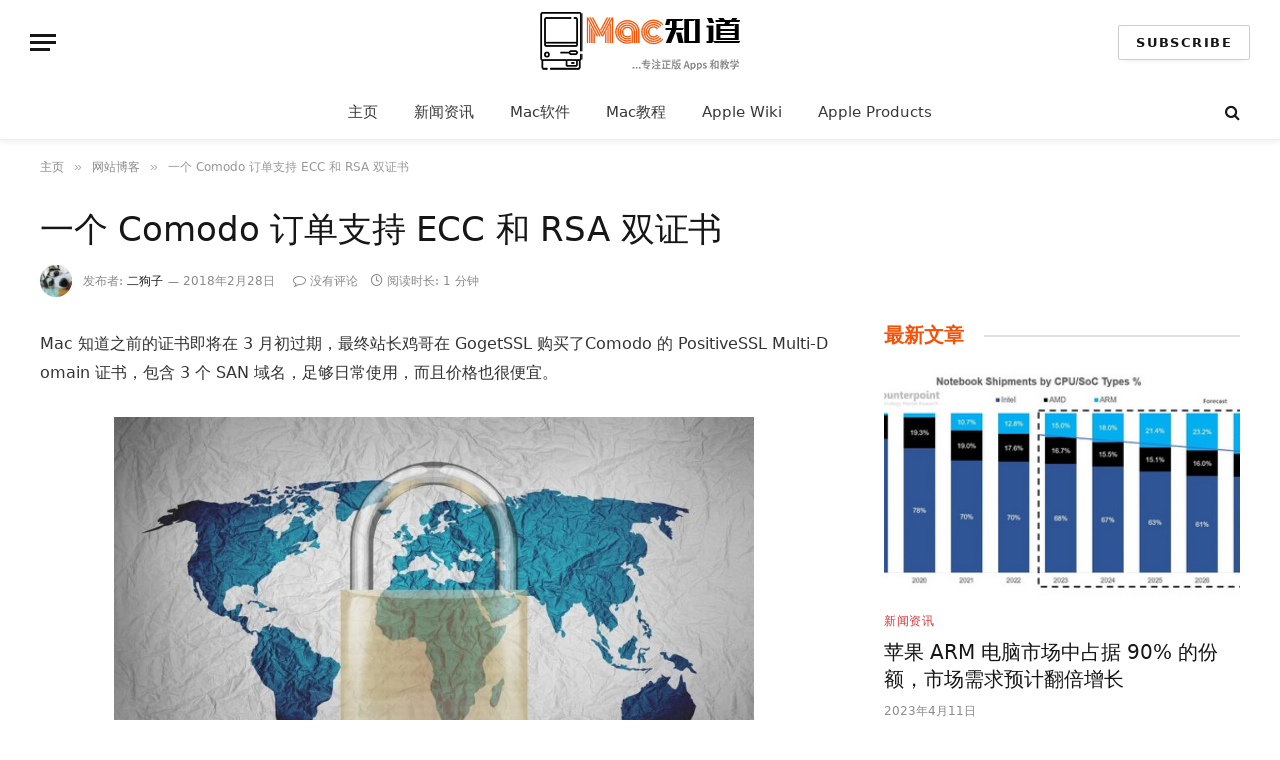

--- FILE ---
content_type: text/html; charset=utf-8
request_url: https://www.google.com/recaptcha/api2/aframe
body_size: 268
content:
<!DOCTYPE HTML><html><head><meta http-equiv="content-type" content="text/html; charset=UTF-8"></head><body><script nonce="QVkcadgVH3UvG_3AxmVi7g">/** Anti-fraud and anti-abuse applications only. See google.com/recaptcha */ try{var clients={'sodar':'https://pagead2.googlesyndication.com/pagead/sodar?'};window.addEventListener("message",function(a){try{if(a.source===window.parent){var b=JSON.parse(a.data);var c=clients[b['id']];if(c){var d=document.createElement('img');d.src=c+b['params']+'&rc='+(localStorage.getItem("rc::a")?sessionStorage.getItem("rc::b"):"");window.document.body.appendChild(d);sessionStorage.setItem("rc::e",parseInt(sessionStorage.getItem("rc::e")||0)+1);localStorage.setItem("rc::h",'1769912239595');}}}catch(b){}});window.parent.postMessage("_grecaptcha_ready", "*");}catch(b){}</script></body></html>